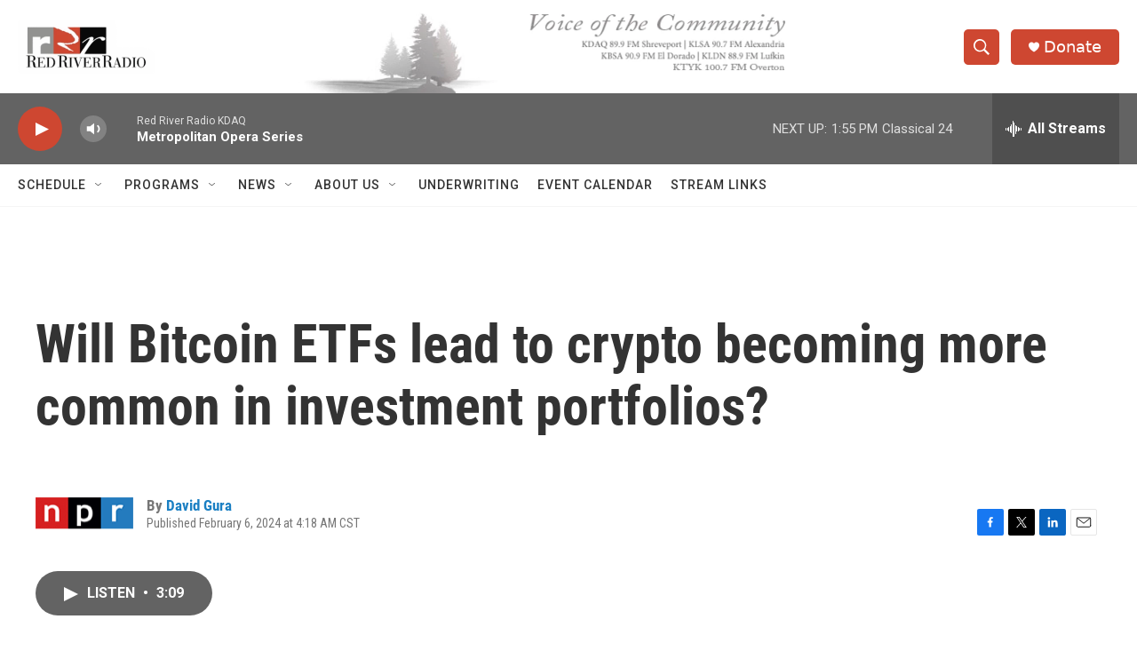

--- FILE ---
content_type: text/html; charset=utf-8
request_url: https://www.google.com/recaptcha/api2/aframe
body_size: 268
content:
<!DOCTYPE HTML><html><head><meta http-equiv="content-type" content="text/html; charset=UTF-8"></head><body><script nonce="fKe3539kLn1TkAWHXc6iEw">/** Anti-fraud and anti-abuse applications only. See google.com/recaptcha */ try{var clients={'sodar':'https://pagead2.googlesyndication.com/pagead/sodar?'};window.addEventListener("message",function(a){try{if(a.source===window.parent){var b=JSON.parse(a.data);var c=clients[b['id']];if(c){var d=document.createElement('img');d.src=c+b['params']+'&rc='+(localStorage.getItem("rc::a")?sessionStorage.getItem("rc::b"):"");window.document.body.appendChild(d);sessionStorage.setItem("rc::e",parseInt(sessionStorage.getItem("rc::e")||0)+1);localStorage.setItem("rc::h",'1769281628087');}}}catch(b){}});window.parent.postMessage("_grecaptcha_ready", "*");}catch(b){}</script></body></html>